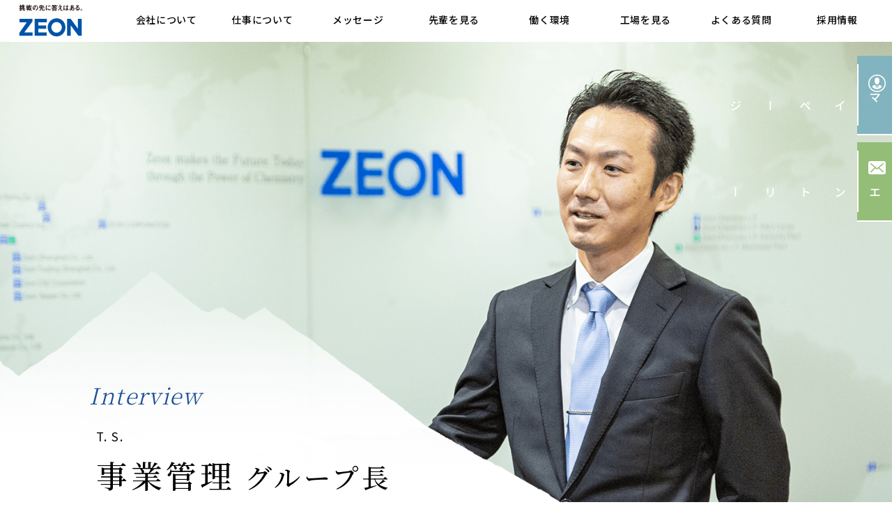

--- FILE ---
content_type: text/html
request_url: https://www.zeon.co.jp/recruit/newgrd/interview/interview05.html
body_size: 5778
content:
<!doctype html>
<html lang="en" class="no-js">
<head>
<meta charset="UTF-8">
<title>事業管理｜先輩を見る｜採用情報｜日本ゼオン株式会社</title>
<meta name="copyright" content="Copyright (C) ZEON CORPORATION. All Rights Reserved. " />
<meta name="keywords" content="日本ゼオン,東京都千代田区丸の内,合成ゴム,透明樹脂,半導体,電子材料,電池バインダー" />
<meta name="description" content="日本ゼオン株式会社の公式ウェブサイトです。日本ゼオンは、合成ゴムや高機能樹脂、電子材料など、あなたのすぐそばで暮らしを支える素材を生み出す化学メーカーです。" />
<meta name="viewport" content="width=device-width, initial-scale=1">
<meta http-equiv="X-UA-Compatible" content="IE=edge">
	
<link href="https://fonts.googleapis.com/css?family=Noto+Sans+JP:400,500,700&amp;subset=japanese" rel="stylesheet">
<link href="https://fonts.googleapis.com/css?family=Noto+Serif+JP:200,300,400,500&amp;subset=japanese" rel="stylesheet">
	
<link rel="stylesheet" href="../css/sanitize.css">
<link rel="stylesheet" href="../css/module.css">
<link rel="stylesheet" href="../css/style.css">
<link rel="stylesheet" href="../css/aos.css">
<link rel="stylesheet" href="../css/interview.css">
	
</head>
<body><!-- #BeginLibraryItem "/Library/newgrd-header.lbi" --><header>
	<div class="head">
		<div class="logo"><a href="../index.html"><img src="../img/common/logo.svg" alt="化学の力で未来を今日にする ZEON"></a></div>
	</div>
		<a class="navopen" href="#">
			<span class="icon"></span>
		</a>
		<div class="hentry">
			<ul><li class="btn_career"><a href="#"><img src="../img/common/ico_mypage.svg" alt="" class="ico"/> マイページ</a>
			<ul>
                <li><a href="https://job.axol.jp/hy/s/zeon_25/mypage/login" target="_blank">2025年採用</a></li>
                <li><a href="https://job.axol.jp/qd/s/zeon_26/mypage/login" target="_blank">2026年採用</a></li>
            </ul></li>
			<li class="btn_newgrd"><a href="#"><img src="../img/common/ico_entry.svg" alt="" class="ico"/> エントリー</a>
			<ul>
                <li><a href="https://job.axol.jp/hy/s/zeon_25/entry/agreement" target="_blank">2025年採用</a></li>
                <li><a href="https://job.axol.jp/qd/s/zeon_26/entry/agreement" target="_blank">2026年採用</a></li>
            </ul></li></ul></div>
	<nav><div class="navinner">
		<ul>
			<li><a href="#" class="expand">会社について</a>
				<ul class="megamenu">
			<li><a href="../company/index.html"><div class="NavPhoto"><img src="../img/common/com01.png"></div>日本ゼオンという会社</a></li>
				<li><a href="../company/technology.html"><div class="NavPhoto"><img src="../img/common/com02.png"></div>ゼオンが手がける製品・技術力</a></li>
				<li><a href="../company/world.html"><div class="NavPhoto"><img src="../img/common/com03.png"></div>世界で活躍するゼオン</a></li></ul></li>
				
			<li><a href="#" class="expand">仕事について</a>
				<ul class="megamenu">
				<li><a href="../works/index.html"><div class="NavPhoto"><img src="../img/common/works01.png"></div>ゼオンで働くこと</a></li>
				<li><a href="../works/chemical.html"><div class="NavPhoto"><img src="../img/common/works02.png"></div>研究開発の仕事</a></li>
				<li><a href="../works/electoric.html"><div class="NavPhoto"><img src="../img/common/works03.png"></div>生産技術の仕事</a></li>
				<li><a href="../works/general.html"><div class="NavPhoto"><img src="../img/common/works04.png"></div>事務系の仕事</a></li>
				<li><a href="../works/world.html"><div class="NavPhoto"><img src="../img/common/works05.png"></div>世界で働くということ</a></li>
				<li><a href="../works/pjstory01.html"><div class="NavPhoto"><img src="../img/common/story01.png"></div>プロジェクトストーリー01</a></li>
				<li><a href="../works/pjstory02.html"><div class="NavPhoto"><img src="../img/common/story02.png"></div>プロジェクトストーリー02</a></li></ul></li>
				
			<li><a href="#" class="expand">メッセージ</a>
				<ul class="megamenu">
				<li><a href="../message/index.html"><div class="NavPhoto"><img src="../img/common/mes01.png"></div>人事担当役員メッセージ</a></li>
				<li><a href="../message/leader.html"><div class="NavPhoto"><img src="../img/common/mes02.png"></div>人事統括部門長メッセージ</a></li>
				<li><a href="../message/jinji.html"><div class="NavPhoto"><img src="../img/common/mes03.png"></div>人事メッセージ</a></li></ul></li>
				
			<li><a href="#" class="expand">先輩を見る</a>
				<ul class="megamenu">
				<li><a href="index.html"><div class="NavPhoto"><img src="../img/common/int01.png"></div>経理</a></li>
				<li><a href="interview02.html"><div class="NavPhoto"><img src="../img/common/int02.png"></div>営業（エラストマー）</a></li>
				<li><a href="interview12.html"><div class="NavPhoto"><img src="../img/common/int12.png"></div>営業（エナジー材料）</a></li>
				<li><a href="interview13.html"><div class="NavPhoto"><img src="../img/common/int13.png"></div>営業（高機能樹脂）</a></li>
				<li><a href="interview14.html"><div class="NavPhoto"><img src="../img/common/int14.png"></div>営業（高機能部材）</a></li>
				<li><a href="interview03.html"><div class="NavPhoto"><img src="../img/common/int03.png"></div>原料調達</a></li>
				<li><a href="interview04.html"><div class="NavPhoto"><img src="../img/common/int04.png"></div>物流</a></li>
				<li><a href="interview05.html"><div class="NavPhoto"><img src="../img/common/int05.png"></div>事業管理</a></li>
				<li><a href="interview06.html"><div class="NavPhoto"><img src="../img/common/int06.png"></div>生産技術（化学系）</a></li>
				<li><a href="interview07.html"><div class="NavPhoto"><img src="../img/common/int07.png"></div>生産技術（機電系）</a></li>
				<li><a href="interview08.html"><div class="NavPhoto"><img src="../img/common/int08.png"></div>研究開発（計算科学/デジタル科学）</a></li>
				<li><a href="interview09.html"><div class="NavPhoto"><img src="../img/common/int09.png"></div>研究開発（化学系 基盤技術）</a></li>
				<li><a href="interview10.html"><div class="NavPhoto"><img src="../img/common/int10.png"></div>研究開発（化学系 エナジー材料）</a></li>
				<li><a href="interview11.html"><div class="NavPhoto"><img src="../img/common/int11.png"></div>研究開発（化学系 機能性材料）</a></li>
				<li><a href="zadankai.html"><div class="NavPhoto"><img src="../img/common/zadankai.png"></div>若手座談会</a></li>
<li><a href="discussion.html"><div class="NavPhoto"><img src="../img/common/discussion.png"></div>人事戦略ディスカッション</a></li></ul></li>
				
			<li><a href="#" class="expand">働く環境</a>
				<ul class="megamenu">
				<li><a href="../environment/z-square.html"><div class="NavPhoto"><img src="../img/common/z-square.png"></div>Z-SQUAREについて</a></li>
				<li><a href="../environment/rd.html"><div class="NavPhoto"><img src="../img/common/rd.png"></div>研究所について</a></li>
				<li><a href="../environment/index.html"><div class="NavPhoto"><img src="../img/common/envi.png"></div>教育・研修</a></li>
				<li><a href="../environment/welfare.html"><div class="NavPhoto"><img src="../img/common/welfare.png"></div>福利厚生</a></li></ul></li>
				
			<li><a href="../factory/index.html">工場を見る</a></li>
			<li><a href="../faq/index.html">よくある質問</a></li>
			<li><a href="#" class="expand">採用情報</a><ul class="megamenu">
				<li><a href="../recruitment/index.html"><div class="NavPhoto"><img src="../img/common/rec01.png"></div>募集要項</a></li></ul></li>
		</ul>
	</div></nav>
	</header><!-- #EndLibraryItem --><div class="interview-image">
	  <div class="Photo" data-aos="fade-in"><img src="../img/interview/interview5_main.png"></div>
		<div class="Txt" data-aos="fade-right">
			<div class="en">Interview</div>
			<p>T. S.</p>
			<h1>事業管理 <span class="tS">グループ長</span></h1>
			<p>2002年入社　文学部社会学科　卒</p>
		</div>
  	</div>
	<section>
		<div id="content">
			<div class="inner">
				<article>
				<h2 data-aos="fade-right">現在の仕事を詳しく教えてください。</h2>
					<div class="txtbox" data-aos="fade-up">
			<p>私は事業管理部門でマネージャーをしております。マネージャーの役割はチームの目標達成に向けてメンバー全員を導くことですが、事業管理部門の仕事は購買・生産計画・物流・利益管理など多岐にわたっており業務が細分化されているため、どうしても個々人がそれぞれのベクトルで仕事をしがちになります。如何にして個性の強いメンバーをまとめ上げて優秀なチームを作るか、日々奮闘しております。</p>
						</div>
				</article>
			</div>
			<div class="Photol" data-aos="fade-right"><img src="../img/interview/interview5_p01.png"></div>
			<div class="inner">
				<article>
				<h2 data-aos="fade-right">あなたが一番、“挑戦”した仕事を教えてください。</h2>
					<div class="txtbox" data-aos="fade-up">
			<p>以前、化成品事業部に所属していた際に、５年間アメリカに駐在して販売を担当したことがありましたが、それが最もチャレンジングな仕事だったと思います。アメリカの関連会社はゴムのビジネスがメインだったため、化成品の販売を担当するのは私一人だけでした。顧客対応も社内調整も全て私一人で行わねばならず、相手も全員アメリカ人ということもあり非常に苦労しました。半面、アメリカという大きな市場を一人で任せてもらい、自分の裁量でどんどんビジネスを拡大させていくのは痛快でとてもやりがいがありました。</p>
						</div>
				</article>		
				</div>
			<div class="inner">
				<article>
				<h2 data-aos="fade-right">仕事の中で、“つながり”を感じたエピソードは？</h2>
					<div class="txtbox" data-aos="fade-up">
			<p>アメリカにいたとき、様々な理由が重なり、私が取り扱う製品の供給が、お客様が必要とする数量に対して不足するというトラブルが発生しました。メーカーとして、「お客様が求めているのに、製品を売る事ができない」という状況は本来あってはならないことなのですが、どう頑張ってもそれ以上の確保ができず、お客様にどう説明しようかと、頭を抱えていました。そんなとき、その取引先の購買担当者の方が「トモが悪いわけじゃないんだから、気にするな。私がなんとかする。」と、社内での仕入れ量を調整してくださったのです。きっと、彼も社内で様々な部署に頭を下げて交渉してくれたんだと思います。顧客とサプライヤーという一方的な関係性だけではなく、事業のパートナーとして私を、ひいてはゼオンを見てくれた事が本当に嬉しく、胸が熱くなったのを覚えています。</p>
						</div>
				</article>		
				</div>
			<div class="interviewbox">
			<div class="inner" data-aos="fade-right">
				<article>
					<div class="Txtl">
				<h2>自分を“磨くため”にしていることは<br>ありますか？</h2>
			<p class="mt-space3p">海外での仕事をするにあたって、まずは現地がどのような習慣をもっているのか、歴史や経済状況、宗教や文化などをよく勉強していました。また、アメリカ駐在時代は、自らの語学学習のためにもネイティブな言葉に触れるため、毎週必ず地元の映画館で1～2本は映画を見るようにしていました。日常会話で使う英語は、映画でよく学んだのを覚えています。</p>
				<h2 class="mt-space8p">オフの過ごし方を教えてください。</h2>
			<p class="mt-space3p">休日は家族と過ごしており、特に子供の習い事に付き添うことが多いです。家族以外だと、アメリカ駐在中に始めたゴルフは今でも続けており、時間を見つけて練習場に行ったりコースを回ったりしています。</p>
						</div>
				</article>		
				</div>
			<div class="Photor"><div data-aos="fade-left"><img src="../img/interview/interview5_p02.png"></div></div>
				</div>
			<div class="message" data-aos="fade-up">
			<div class="inner">
				<article>
				<h2>後輩になる学生へのメッセージと<br>
就職活動のアドバイスをお願いします。</h2>
			<p>昨今は日本でも転職が一般的になってきており、大学卒業後に入った会社で一生働くというわけではありません。現時点での業績や知名度などにはあまりこだわらず、自分のキャリアのために成長できる会社かどうかを基準に活動すると良いと思います。</p>
				</article>		
				</div>
				</div>
			
			<div class="pagelink" data-aos="fade-up">
			<div class="inner">
				<article>
					<ul>
						<li class="prev"><a href="interview04.html"><p>← 物流</p><div class="photo"><img src="../img/interview/interview4_btn.png"></div></a></li>
								<li class="next"><a href="interview06.html"><div class="photo"><img src="../img/interview/interview6_btn.png"></div><p>生産技術 →<span class="tS">（化学系）</span></p></a></li>
					</ul>
				</article>
			</div>
				</div>
		</div>
	</section>
	<!-- page top -->
  	<div class="pagetop"><a href="#wrapper"><img src="../img/common/pagetop.svg" width="56" height="90" alt="pagetop"/></a></div>
	<!-- footer -->
  	<footer>
		<div class="footer-inner">
			<div class="footer-logo">
			  	<h1><img src="../img/common/logo.svg" alt="化学の力で未来を今日にする ZEON"/></h1>
				<div class="combtn"><a href="http://www.zeon.co.jp/" target="_blank">企業サイトへ →</a></div>
				<div class="recbtn"><a href="https://job.axol.jp/hy/s/zeon_25/mypage/login" target="_blank">マイページへ →</a></div>
				<div class="contactbtn"><a href="https://reg34.smp.ne.jp/regist/is?SMPFORM=ohki-lerjke-0c5b54a94bf6d77670a8388b09035345&?inquiry=recruit" target="_blank">お問い合わせ →</a></div>
				<div class="specialbtn"><a href="http://www.zeon.co.jp/cm/" target="_blank">CM特設ページ →</a></div>
			</div>
			<div class="footer-menu">
				<div class="fnav">
				<ul>
			<li>■会社について<ul>
				<li><a href="../company/index.html">日本ゼオンという会社</a></li>
				<li><a href="../company/technology.html">ゼオンが手がける製品・技術力</a></li>
				<li><a href="../company/world.html">世界で活躍するゼオン</a></li></ul></li>
			<li>■仕事について<ul>
				<li><a href="../works/index.html">ゼオンで働くこと</a></li>
				<li><a href="../works/chemical.html">研究開発の仕事</a></li>
				<li><a href="../works/electoric.html">生産技術の仕事</a></li>
				<li><a href="../works/general.html">事務系の仕事</a></li>
				<li><a href="../works/world.html">世界で働くということ</a></li>
				<li><a href="../works/pjstory01.html">プロジェクトストーリー01</a></li>
				<li><a href="../works/pjstory02.html">プロジェクトストーリー02</a></li></ul></li>
					</ul>
					<ul>
			<li>■メッセージ<ul>
				<li><a href="../message/index.html">人事担当役員メッセージ</a></li>
				<li><a href="../message/leader.html">人事統括部門長メッセージ</a></li>
				<li><a href="../message/jinji.html">人事メッセージ</a></li></ul></li>
			<li>■先輩を見る<ul>
				<li><a href="index.html">経理</a></li>
				<li><a href="interview02.html">営業（エラストマー）</a></li>
				<li><a href="interview12.html">営業（エナジー材料）</a></li>
				<li><a href="interview13.html">営業（高機能樹脂）</a></li>
				<li><a href="interview14.html">営業（高機能部材）</a></li>
				<li><a href="interview03.html">原料調達</a></li>
				<li><a href="interview04.html">物流</a></li>
				<li><a href="interview05.html">事業管理</a></li>
				<li><a href="interview06.html">生産技術（化学系）</a></li>
				<li><a href="interview07.html">生産技術（機電系）</a></li>
				<li><a href="interview08.html">研究開発（計算科学/デジタル科学）</a></li>
				<li><a href="interview09.html">研究開発（化学系 基盤技術）</a></li>
				<li><a href="interview10.html">研究開発（化学系 エナジー材料）</a></li>
				<li><a href="interview11.html">研究開発（化学系 機能性材料）</a></li>
				<li><a href="zadankai.html">若手座談会</a></li>
<li><a href="../interview/discussion.html">人事戦略ディスカッション</a></li></ul></li>
						</ul>
						<ul>
			<li>■働く環境<ul>
				<li><a href="../environment/z-square.html">Z-SQUAREについて</a></li>
				<li><a href="../environment/rd.html">研究所について</a></li>
				<li><a href="../environment/index.html">教育・研修</a></li>
				<li><a href="../environment/welfare.html">福利厚生</a></li></ul></li>
					<li>■工場を見る<ul><li><a href="../factory/index.html">工場を見る</a></li></ul></li>
					<li>■よくある質問<ul><li><a href="../faq/index.html">よくある質問</a></li></ul></li>
			<li>■採用情報<ul>
				<li><a href="../recruitment/index.html">募集要項</a></li></ul></li>
				</ul>
					</div>
			</div>
		</div>
  		</footer>
		<div class="footer-add">
			<div class="footer-inner">
			<div class="flink"><a href="http://www.zeon.co.jp/privacypolicy/privacy.html" target="_blank">プライバシーポリシー</a>　<a href="http://www.zeon.co.jp/koukaijouhou/index.html" target="_blank">サイトのご利用に当たって</a></div>
			<div class="copyright">
				&copy;ZEON CORPORATION All Rights Reserved.
			</div>
				</div>
	  	</div>
<script src="../js/jquery-2.1.1.js"></script>
<script type="text/javascript" src="../js/jquery.inview.js"></script>
<script src="../js/top.js"></script>
	
<script src="../js/aos.js"></script>
<script>
	
AOS.init({
	startEvent: 'load',
	easing: 'ease',
	duration: 1000,
	once: true,
	disable: 'mobile'
});
</script>
</body>
</html>

--- FILE ---
content_type: text/css
request_url: https://www.zeon.co.jp/recruit/newgrd/css/module.css
body_size: 4728
content:
@charset "UTF-8";

/* CSS Document */

/* -------------------------------- 

Primary style

-------------------------------- */
*, *:after, *:before {
  -webkit-box-sizing: border-box;
  -moz-box-sizing: border-box;
  box-sizing: border-box;
}

@-ms-viewport {
	width: auto!important;
	initial-scale: 1;
}


body.overflow-hidden {
  overflow: hidden;
}

a {
  color: white;
  text-decoration: none;
}

/* -------------------------------- 

Main components 

-------------------------------- */
html{
	overflow: hidden;
}

html, body {
  height: 100%;
}

header {
/*  display: flex;
  align-items: center;*/
  position: fixed;
  width: 100%;
  background: transparent;
  z-index: 10;
  transition:  0.2s;
	background: #fff;
	height: 60px;
	top: 0;
	left: 0;
}
.head .logo{
	position: absolute;
	top:5px ;
	left: 20px;
	width: 105px;
	z-index: 5;
}
.head .logo img{
	width: 100%;
	height: auto;
}
@media (max-width: 767px) {
.head .logo {
    width: 100px;
	top:5px ;
	left: 15px;
  }
}
@media (max-width: 480px) {
.head .logo {
    width: 100px;
	top:5px ;
	left: 5px;
  }
}

/*==================================================

container
=================================================*/

html {
	background: #ffffff;
}
body {
    position: relative;
    left: 0;
}
section{
	position: relative;
}

img {
width:100%;
max-width: 100%;
height: auto;
}

.tC{
	text-align: center;
}
.tS{
	font-size: 86%;
}
.mwh{
	max-width: 460px;
	margin: 0 auto;
}
.mw6{
	max-width: 600px;
	margin: 0 auto;
}
.selector {
  font-feature-settings: "palt";
}
#wrapper {
	width: 100%;
	height: auto;
	position: relative;
	overflow: hidden;
	margin: 0 auto;
}


/*==================================================

header
=================================================*/

/* -------------------------------- 

Main components 

-------------------------------- */
html, body {
  height: 100%;
}

@media (min-width: 961px) {
.headcontent{
	margin: auto;
	background: #fff;
	z-index: 100;
	transition: .5s;
}	
.headcontent.clone-nav {
  position: fixed;
  top: 0;
	left: 0;
	right: 0;
  z-index: 2;
  width: 100%;
  transition: .3s;
  transform: translateY(-100%);
}
.headcontent.is-fixed { 
	transform: translateY(0);
}
nav{
	font-weight: 500;
	font-size: 1.4rem;
	letter-spacing: 0.05em;
	margin: 10px auto 10px;
	z-index: 100;
	position: relative;
	margin: 10px 10px 10px 170px;
}
nav > .navinner > ul{
	display: flex;
	justify-content: center;
    height: 2rem;
}
nav > .navinner > ul > li{
	width: 12.5%;
	text-align: center;
	position: relative;
	padding: 0;
}
	
nav > .navinner > ul > li > a{
	text-decoration: none;
	color: #000;
	
} 	

nav ul li ul{
	width: 100%;
	/*max-width: 1280px;*/
	position: fixed;
	visibility: hidden;
	opacity: 0;
	transition: .5s;
	left: 0%;
	right: 0%;
	text-align: center;
	margin: auto;
	background: #f0f1f9;
	background: rgba(0,0,0,0.8);
    background: rgba(33, 36, 46, 0.8);
	padding: 0;
	z-index: 15;
}
/* サブメニュー表示設定 */

nav li:hover ul {
  	visibility: visible;
	top: 60px;
	
	opacity: 1;
}
nav li ul li a {
	visibility: hidden;
	opacity: 0;
	transition: .5s;
}
nav li:hover ul li a {
	visibility: visible;
	opacity: 1;
}

/* サブメニュー詳細設定 */

nav > ul > li > ul li {
	width: 100%;
	position: relative;
}
nav > .navinner > ul > li > ul > li > a {
	width: 100%;
	display: block;
	font-size: 1.4rem;
	line-height: 180%;
	color: #222;
	text-align: center;
	text-decoration: none;
	background-size: auto;
	padding: 5px 10px;
	vertical-align: middle;
	color: #fff;
	text-decoration: none;
}
nav > .navinner > ul > li > ul > li > a:hover {
	opacity: 0.7;
}

	nav ul li .back{
		display: none;
	}	

	nav ul li ul li:last-child{
		display: none;
	}	




	.megamenu{
		margin: 0 auto;
		text-align: center;
		padding: 20px 0;
		display: flex;
		justify-content: center;
		align-items: flex-start;
		flex-wrap: wrap;
	}
	.megamenu li{
		width: 20%;
		max-width: 280px;
	}
	
	.NavPhoto{
		width: 100%;
		padding: 10px 10px;
		text-align: center;
	}

}



@media (max-width: 960px) {

nav{
	display: none;
}



/** メニュー開閉ボタン */
    .navopen {
        position: fixed;
        top: 0; right: 0;
        display: flex;
        flex-wrap: wrap;
        align-items: center;
        justify-content: center;
        width: 60px;
        height: 60px;
        margin: auto;
        background: rgba(28,78,149,0.8);
		background: #5a75b2;
        transition: background-color 0.2s;
        z-index: 100;
    }
    .navopen:hover {
        background: rgba(28,78,149,0.6);
    }
    .navopen .icon {
        display: block;
        position: relative;
        width: 30%;
        height: 2px;
        border-radius: 2px;
        background: white;
    }
    .navopen .icon::before,
    .navopen .icon::after {
        content: "";
        display: block;
        position: absolute;
        width: 100%;
        height: 2px;
        border-radius: 2px;
        background: white;
        transition: top 0.2s, transform 0.2s;
    }
    .navopen .icon::before { top: -6px; }
    .navopen .icon::after { top: 6px; }

    .navopen.active .icon { height: 0; }
    .navopen.active .icon::before { top: 0; transform: rotate(45deg); }
    .navopen.active .icon::after { top: 0; transform: rotate(-45deg); }

	
	.NavPhoto{
		display: none;
	}
	
/** ナビ */
    nav {
        display: block;
        width: 350px;
        position: fixed;
        top: 60px;
        right: 0;
        bottom: 0;
        perspective: 1000px;
        opacity: 0;
        transition: opacity 0.3s;
        z-index: 1000;
        pointer-events: none;
    }
    nav.active {
        opacity: 1;
        pointer-events: all;
    }
    nav .navinner {
        width: 100%;
        height: 100%;
        padding: 30px 60px;
        color: white;
        background: rgba(0,0,0,0.8);

    background: rgba(33, 36, 46, 0.8);
        font-size: 16px;
        font-weight: 300;
        transform: rotateY(90deg);
        transform-origin: right center;
        transition: transform 0.3s;
    }
    nav.active .navinner {
        transform: none;
    }
    nav li ul {
        display: none;
    }
    nav li a {
        display: block;
        position: relative;
        padding: 15px 15px;
        line-height: 1.7;
		color: #fff;
		text-decoration: none;
    }
    nav li a:hover {
		color: #7aa8ea;
    }
    nav li a:not(.expand)::before {
        content: "";
        display: block;
        position: absolute;
        top: 1px; left: 1px; bottom: 0;
        width: 5px;
        height: 5px;
        margin: auto;
        border-top: 1px solid white;
        border-right: 1px solid white;
        transform: rotate(45deg);
    }
    nav li a.expand::before {
        content: "";
        display: block;
        position: absolute;
        top: 1px; left: 0; bottom: 0;
        width: 9px;
        height: 1px;
        margin: auto;
        background: white;
    }
    nav li a.expand::after {
        content: "";
        display: block;
        position: absolute;
        top: 1px; left: 4px; bottom: 0;
        width: 1px;
        height: 9px;
        margin: auto;
        background: white;
    }
    nav li a.expand + ul {
        display: block;
        position: absolute;
        top: 0; right: 350px; bottom: 0;
        padding: 20px 10px 20px 30px;
        width: 350px;
        background: rgba(0,0,0,0.7);
    background: rgba(33, 36, 46, 0.7);
        transform: rotateY(90deg);
        transform-origin: right center;
        transition: all 0.3s;
        opacity: 0;
        visibility: hidden;
    }
    nav li a.expand.active + ul {
        opacity: 1;
        transform: none;
        visibility: visible;
        overflow: auto;
    }
    nav li a.expand + ul li {
        opacity: 0;
        transform: translateX(-30px);
        transition: all 0.2s 0.2s;
    }
    nav li a.expand.active + ul > * {
        opacity: 1;
        transform: none;
    }


}
@media (max-width: 767px) {
	      .navopen {
            width: 50px;
            height: 50px;
        }
        nav {
            width: calc(100% - 10px);
        top: 50px;
        }
        nav .navinner {
            padding: 10px;
        }
        nav li a.expand + ul {
            left: 35px;
            width: calc(100% - 35px);
            background: rgba(33, 33, 33, 0.95);
            z-index: 150;
        }
		
	
	}


@media print, screen and (min-width:1px) and (max-width: 960px) {

	.sp-only {
		display: block;
	}
	.pc-only {
		display: none;
	}
	
}
@media only screen and (min-width:1px) and (max-width: 768px) {
	

	/*==================================================
	
	footer
	=================================================*/


footer .footerIn .fnav {
  width: 50%;
	margin: 0 auto;
  padding: 0;
  text-align: left;
}

	.copy{
		padding-bottom: 70px;
	}
	
.pagetop {
	width: 53px;
	height: 53px;
	right: 0px;
	bottom:71px;
	position: fixed;
	z-index: 11;
	background: rgba(0,0,0,0.5);
}
.pagetop img{
	width: 80%;
	margin: 10%;
}
}

@media print{
	header,.navopen{
		position: absolute;
	}
}


@media (min-width: 961px) {	
.hentry{
	position: fixed;
	top: 80px;
	width: 200px;
  transform: rotate(0) ;
  left: calc(100% - 50px);
		}
	
.hentry > ul > li.btn_career:hover  {
  transform: translateX(-150px);
}	
.hentry > ul > li.btn_newgrd:hover  {
  transform: translateX(-150px);
}

.hentry > ul > li > a{
	display: inline-block;
	color: #fff;
	font-weight: 500;
	text-decoration: none;
      -ms-writing-mode: tb-rl;
      writing-mode: vertical-rl;
      text-orientation: upright;
	width: 50px;
	line-height: 50px;
	padding: 50px 0 20px;
	position: relative;
}
.hentry > ul > li > a > .ico{
	width: 25px;
	position: absolute;
	top: 15px ;
	left: 14px
}
.hentry > ul > li.btn_career{
	margin-right:1px;
  transition: transform 0.3s ease 0s;
  transform: translateX(0px);
	background: #82b4bf;
	display: flex;
	align-items: center;
	margin-bottom: 10px;
	border-bottom:2px solid #fff;
}
	
.hentry > ul > li.btn_newgrd{
	margin-right:1px;
  transition: transform 0.3s ease 0s;
  transform: translateX(0px);
	background: #94bd77;
	display: flex;
	align-items: center;
	margin-bottom: 10px;
	border-bottom:2px solid #fff;
}
	
.hentry > ul > li.btn_career > a{
	display: block;
	background: #82b4bf;
	font-size: 1.7rem;
	border-left:2px solid #fff;
	/*border-top:1px solid #fff;*/
	width: 50px;
	display: block;
}
.hentry > ul > li.btn_newgrd > a{
	display: block;
	background: #94bd77;
	font-size: 1.7rem;
	border-left:2px solid #fff;
	/*border-top:1px solid #fff;*/
	width: 50px;
	display: block;
}
	
.hentry > ul > li.btn_career:hover > a {
	background: #82b4bf;
}
.hentry > ul > li.btn_newgrd:hover > a {
	background: #94bd77;
}
	
	
	.hentry > ul > li > ul {
		width: 150px;
	}
	.hentry > ul > li > ul > li > a{
		background: #fff;
		font-size: 1.5rem;
		margin: 10px;
		padding: 2px 5px;
		text-decoration: none;
		text-align: center;
		border-radius: 5px;
		display: block;
		color: #333;
	}
}

@media (max-width: 960px) {	
		
.hentry{
	position: fixed;
	right: 60px;
	top: 0;
}
.hentry ul{
	display: flex;
	justify-content: center;
	align-items: center;
	align-items: flex-start;
	flex-wrap: wrap;
}
	.hentry > ul > li{
		width: 155px;
	}
.hentry > ul > li > a{
	display: inline-block;
	color: #fff;
	font-weight: 500;
	font-size: 1.6rem;
	padding: 5px 20px;
	line-height: 50px;
	text-decoration: none;
}
.hentry ul li a .ico{
	width: 20px;
	margin-right: 10px;
}
.hentry > ul > li.btn_career,
.hentry > ul > li.btn_newgrd{
	margin-right:1px;
}
.hentry > ul > li.btn_career{
	background: #82b4bf;
	}
	.hentry > ul > li.btn_newgrd{
	background: #94bd77;
	}
.hentry > ul > li.btn_career > a{
	display: inline-block;
	display: flex;
	justify-content: center;
	align-items: center;
	background: #82b4bf;
}
.hentry > ul > li.btn_newgrd > a{
	display: inline-block;
	display: flex;
	justify-content: center;
	align-items: center;
	background: #94bd77;
}
	
.hentry > ul > li.btn_career > ul > li,
.hentry > ul > li.btn_newgrd > ul > li{
	width: 100%;
	display: none;
	padding: 0 10px 5px;
}
.hentry ul li.btn_career ul li a,
.hentry ul li.btn_newgrd ul li a{
	font-size: 1.4rem;
	text-decoration: none;
	color: #333;
	padding: 2px 10px;
	background: #fff;
	border-radius: 5px;
	margin: 5px auto;
	text-align: center;
	display:inline-block;
}
	
.hentry ul li.btn_career:hover ul li,
.hentry ul li.btn_newgrd:hover ul li{
	width: 100%;
	display: block;
	text-align: center;
}
.fentry{
	display: none;
}
}
@media (max-width:768px) {	
	
.hentry{
	position: fixed;
	right: 50px;
	top: 0;
}
.hentry > ul > li > a{
	display: inline-block;
	color: #fff;
	font-weight: 500;
	font-size: 1.4rem;
	padding: 10px 10px;
	line-height: 30px;
	text-decoration: none;
}
	
.hentry ul li.btn_career ul li a,
.hentry ul li.btn_newgrd ul li a{
	font-size: 1.3rem;
	margin: 5px auto;
}	
.hentry ul li a .ico{
	width: 18px;
	margin-right: 8px;
}
	.hentry > ul > li{
		width: 140px;
	}
    }

@media (max-width: 480px) {

	.hentry > ul > li{
		width: 105px;
	}
.hentry > ul > li > a{
	font-size: 1.3rem;
	padding: 10px 0;
}
.hentry > ul > li.btn_career > ul > li,
.hentry > ul > li.btn_newgrd > ul > li{
	font-size: 1.3rem;
	padding: 0 5px 5px;
}
.hentry ul li.btn_career ul li a,
.hentry ul li.btn_newgrd ul li a{
	font-size: 1.2rem;
}	
.hentry ul li a .ico{
	width: 15px;
	margin-right: 5px;
}
}




/*FOOTER*/

footer{
  background: -moz-linear-gradient(top, #546276, #313132);
  background: -webkit-linear-gradient(top, #546276, #313132);
  background: linear-gradient(to bottom, #546276, #313132);
	background: #f4f7fa;
	background: url("../img/common/footer_back.png") center center no-repeat;
	background-size: cover;
	border-top:1px solid #dfdfdf;
/*	background: #fff;
	border-top:3px solid #2b4e8f;*/
}

.footer-inner{
	max-width: 1080px;
	padding: 50px 20px;
	margin: 0 auto;
	display: flex;
	justify-content: center;
	align-items: flex-start;
	flex-wrap: wrap;
	font-size: 1.5rem;
	line-height: 1.8em;
}
.footer-inner .footer-logo{
	width: 20%;
	padding: 0 20px;
}
.footer-inner .footer-logo h1{
	margin-bottom: 20px;
}
.footer-inner .footer-logo .combtn,
.footer-inner .footer-logo .recbtn,
.footer-inner .footer-logo .contactbtn{
	margin: 10px auto;
	font-size: 1.5rem;
	line-height: 1.8rem;
}
.footer-inner .footer-logo .specialbtn{
	margin: 10px auto;
	font-size: 1.5rem;
	line-height: 1.8rem;
}
.footer-inner .footer-logo .combtn a{
	display: block;
	text-align: center;
	padding: 10px;
	background: #5376b7;
	border-radius: 5px;
	color: #fff;
	text-decoration: none;
}
.footer-inner .footer-logo .recbtn a{
	display: block;
	text-align: center;
	padding: 10px;
	background: #8cb3bd;
	border-radius: 5px;
	color: #fff;
	text-decoration: none;
}
.footer-inner .footer-logo .contactbtn a{
	display: block;
	text-align: center;
	padding: 10px;
	background: #e9b59a;
	border-radius: 5px;
	color: #fff;
	text-decoration: none;
}
.footer-inner .footer-logo .specialbtn a{
	display: block;
	text-align: center;
	padding: 10px;
	background: #9cbc7e;
	border-radius: 5px;
	color: #fff;
	text-decoration: none;
}

.footer-inner .footer-menu{
	width: 80%;
	padding: 0 30px;
}
.footer-inner .footer-menu .fnav{
	display: flex;
	justify-content:space-around;
	align-items: flex-start;
	flex-wrap: wrap;
}
.footer-inner .footer-menu .fnav ul{
	/*width: 33.3333%;*/
	padding: 0 10px;
	color: #fff;
	color: #2b4e8f;font-weight: bold;
}
.footer-inner .footer-menu .fnav ul ul{
	width: 100%;
	padding: 10px 5px 20px;
	font-size: 1.4rem;
}
.footer-inner .footer-menu .fnav ul ul li a{
	text-decoration: none;
	color: #333;
	font-weight: normal;
}

.footer-add{
	background: #1c4e95;
}
.footer-add .footer-inner {
	background: #1c4e95;
	justify-content: space-between;
	padding: 10px 20px;
}

.footer-add .footer-inner .flink,
.footer-add .footer-inner .copyright{
	font-size: 1.4rem;
	color: #fff;
}
.footer-add .footer-inner .flink a{
	color: #fff;
	text-decoration: none;
}



@media screen and (max-width: 960px) {

.footer-inner{
	padding: 40px 20px;
	font-size: 1.5rem;
	line-height: 1.8em;
}
.footer-inner .footer-logo{
	width: 25%;
	padding: 0 10px;
	max-width: 200px;
}
	
.footer-inner .footer-logo .combtn,
.footer-inner .footer-logo .recbtn,
.footer-inner .footer-logo .contactbtn,
.footer-inner .footer-logo .specialbtn{
	font-size: 1.5rem;
	max-width: 220px;
}

.footer-inner .footer-menu{
	width: 75%;
	padding: 0 20px;
}
.footer-inner .footer-menu .fnav{
	display: flex;
	justify-content:flex-start;
	align-items: flex-start;
	flex-wrap: wrap;
}
.footer-inner .footer-menu .fnav ul{
	width: 100%;
	/*display: flex;
	flex-wrap: wrap;
	justify-content: flex-start;*/
	padding: 0 10px;
	color: #2b4e8f;
}
.footer-inner .footer-menu .fnav ul li{
	width: 100%;
	}
.footer-inner .footer-menu .fnav ul ul{
	width: 100%;
	padding: 10px 0px 20px 10px;
	font-size: 1.3rem;
	display: flex;
	flex-wrap: wrap;
	justify-content: flex-start;
}
.footer-inner .footer-menu .fnav ul ul li{
	width: 50%;
	}
.footer-inner .footer-menu .fnav ul ul li a{
	color: #333;
}

.footer-add{
	background: #1c4e95;
}
.footer-add .footer-inner {
	background: #1c4e95;
	justify-content: space-between;
	padding: 10px 20px;
}

.footer-add .footer-inner .flink,
.footer-add .footer-inner .copyright{
	font-size: 1.4rem;
	color: #fff;
}
.footer-add .footer-inner .flink a{
	color: #fff;
}
}



@media screen and (max-width: 768px) {
	
.footer-inner .footer-logo{
	width: 100%;
	padding: 0 10px 30px;
}
	
.footer-inner .footer-menu{
	width: 100%;
	padding: 0 ;
}
.footer-inner .footer-logo .combtn,
.footer-inner .footer-logo .recbtn,
.footer-inner .footer-logo .contactbtn,
.footer-inner .footer-logo .specialbtn{
	font-size: 1.4rem;
}
.footer-add .footer-inner .flink,
.footer-add .footer-inner .copyright{
	font-size: 1.3rem;
	color: #fff;
	width: 100%;
		text-align: center;
	margin: auto auto 10px;
	}
	.footer-add .footer-inner .copyright{
		text-align: center;
	}
	
}


@media screen and (max-width: 530px) {
	
.footer-inner .footer-menu .fnav ul ul{
	padding: 10px 0px 10px 5px;
	font-size: 1.2rem;
	letter-spacing: 0;
}
}
@media screen and (max-width: 480px) {
	
.footer-inner .footer-logo{
	width: 100%;
	padding: 0 10px;
}
.footer-inner .footer-menu .fnav ul{
	display: none;
}
	
	
	
}

--- FILE ---
content_type: text/css
request_url: https://www.zeon.co.jp/recruit/newgrd/css/style.css
body_size: 4139
content:
@charset "UTF-8";

/* CSS Document */

html {
	font-size: 62.5%;
	-ms-overflow-style: auto;
	overflow: hidden;
}
body {
	font-family: 'Noto Sans JP', sans-serif;
	font-size: 17px;
	font-size: 1.7rem;
	line-height: 220%;
	letter-spacing: 0.05em;
	margin: 0px;
	padding: 0px;
	color: #000000;
	font-weight: 400;
}

@-ms-viewport {
	width: auto!important;
	initial-scale: 1;
}

#rd{
	margin-top: -70px;
	padding-top: 70px;
}

/*==================================================

title
==================================================*/

h1 {
	font-size: 3.3rem;
	font-weight: 500;
	letter-spacing: 0.1em;
	line-height: 180%;
}
h2 {
	font-size: 2.8rem;
	font-weight: 500;
	letter-spacing: 0.1em;
	line-height: 180%;
}
h3 {
	font-size: 2.7rem;
	font-weight: 500;
	line-height: 180%;
}
h4 {
	font-size: 2.2rem;
	font-weight: 500;
	line-height: 180%;
	letter-spacing: 0.05em;
}
h5,h6 {
	font-size: 1.8rem;
	line-height: 180%;
	font-weight: 500;
}

p{
	letter-spacing: 0.1em;
	line-height: 2.5em;
	padding: 0 10px;
}
p.tC{
	text-align: center;
}
.min{
    font-family: 'Noto Serif JP', serif;
}

h1,h2,h3,h4,h5,h6 {
	-moz-font-feature-settings: "palt";
	-webkit-font-feature-settings: "palt";
	font-feature-settings: "palt";
}

p {
	-moz-font-feature-settings: "palt";
	-webkit-font-feature-settings: "palt";
	font-feature-settings: "palt";
	text-align: justify;
	text-justify: inter-ideograph;
	overflow-wrap: break-word;
}

input[type="submit"],
input[type="reset"] {
-webkit-appearance: none;
border-radius: 0;
}

/* micro cf */

.clearfix:after {
    content:" ";
    display:block;
    clear:both;
}

.sp-only{
	display: none;
}
/*==================================================

link img
==================================================*/

a {
	color: #1c4e95;
	text-decoration: underline;
	
	/* animation */
	
	-webkit-transition: all 0.3s;
	transition: all 0.3s;
}

@media print, screen and (min-width: 960px) {
a:hover {
	opacity: 0.7;
	text-decoration: none;
}
}
img {
	border: 0;
	vertical-align: top;
	font-size: 0;
	line-height: 0; 
	-ms-interpolation-mode: bicubic;
}
/*==================================================

table
==================================================*/


table{
	width: 96%;
	margin: 0 auto;
}

table th,
table td{
	padding: 15px 20px;
	vertical-align: top;
	border-bottom:1px solid #888888;
	text-align: left;
}
table th{
	white-space: nowrap;
	font-weight: normal;
	letter-spacing: 0.1em;
	text-align: left;
	width: 20%;
}

/*==================================================

margin
==================================================*/

.mt-space0 {margin-top: 0!important;}
.mt-space3p {margin-top: 3%!important;}
.mt-space5p {margin-top: 5%!important;}
.mt-space8p {margin-top: 8%!important;}

.mb-space0 {margin-bottom: 0!important;}
.mb-space3p {margin-bottom: 3%!important;}
.mb-space5p {margin-bottom: 5%!important;}
.mb-space8p {margin-bottom: 8%!important;}
.pb-space8p {padding-bottom: 8%!important;}

/*==================================================

list
==================================================*/

ol,ul {
  list-style:none;
  margin: 0;
  padding: 0;
}

hr {
	background-color: #FFF;
	border-top: 2px dotted #ededed;
	margin: 10px 0 20px;
}

.Flexbox{
	display:-ms-flexbox;/*--- IE10 ---*/
	display:-webkit-flex;
	display:flex;
	-ms-flex-wrap:wrap;/*--- IE10 ---*/
	-webkit-flex-wrap:wrap;
	flex-wrap:wrap;
}

.Flexboxcenter{
	display:-ms-flexbox;/*--- IE10 ---*/
	display:-webkit-flex;
	display:flex;
	-ms-flex-pack:center;/*--- IE10 ---*/
	-webkit-justify-content:center;
	justify-content:center;
	-ms-flex-align:center;/*--- IE10 ---*/
	-webkit-align-items:center;
	align-items: center;
	-ms-flex-wrap:wrap;/*--- IE10 ---*/
	-webkit-flex-wrap:wrap;
	flex-wrap:wrap;
}
.tL{
	font-size: 120%;
}

.tS{
	font-size: 85%;
}
.tSS{
	font-size: 70%;
}
.tR{
	text-align: right;
}

@media print , screen and (max-width: 960px) {

body {
	font-size: 15px;
	font-size: 1.5rem;
}	
h1 {
		font-size: 2.5rem;
	}
h2 {
	font-size: 2.2rem;
}
	h3 {
		font-size: 2.0rem;
	}
	h4 {
		font-size: 1.8rem;
	}
	h5,h6 {
		font-size: 1.7rem;
	}
}
@media print , screen and (max-width: 768px) {
	

h2 {
	font-size: 2.0rem;
	letter-spacing: 0.05em;
}
	h3 {
		font-size: 1.8rem;
	}
	h4 {
		font-size: 1.6rem;
	}
	h5,h6 {
		font-size: 1.6rem;
	}
	
	
p{
	letter-spacing: 0.1em;
	line-height: 2.0em;
	padding: 0 10px;
}
.tSS{
	font-size: 60%;
}
	/*==================================================
	
	table
	==================================================*/
	
table{
	width: 96%;
	margin: 20px auto 30px;
}
table.resp th,
table.resp td{
	width: 100%;
	display: block;
	padding: 8px 10px;
	text-align: left;
	line-height: 1.8em;
	font-size: 1.4rem;
}
table th{
	border-right:none;
/*	background: #1976b9;
	color: #fff;*/
	background: #f3f3f3;
	color: #255edd;
}
	
table.data-style th,
table.data-sstyle th{
	border-right:none;
	color: #174f9e;
	text-align: left;
	font-weight: 500;
	border-bottom: 1px solid #dfdfdf;
}

table.data-sstyle th{
	width: 100%
}
table.data-tstyle .midashi{
	display: none;
}
	
}

.sp-img{
	display: none;
}
.pc-img{
	display: block;
}
.brsp{display: none;}
.brpc{display: block;}

@media print , screen and (max-width: 768px) {
.brpc{display: none;}
}

@media print , screen and (max-width: 480px) {
body {
	font-size: 14px;
	font-size: 1.4rem;
		line-height: 1.8em;
}
.pc-img{
	display: none;
}
.sp-img{
	display: block;
}
.sp-only{
	display: block;
}
.brsp{display: block;}
	
.brpc{display: none;}
	p,li{
		font-size: 1.4rem;
		line-height: 1.8em;
	}
	dt,dd{
		font-size: 1.4rem;
		line-height: 1.8em;
	}
	h1 {
		font-size: 2.0rem;
	}
	h2 {
		font-size: 1.8rem;
	}
	h3 {
		font-size: 1.6rem;
	}
	h4,h5,h6 {
		font-size: 1.5rem;
	}
	
}

section{
	overflow:hidden;
}


/** トップページ */

#main {
	width: 100%;
	z-index: 1;
	position: relative;
	overflow: hidden;
	margin: 60px auto 0;
}

#main .main_back{
	display: block;
	margin: 0 !important;
	padding: 0 !important;
	
	
}
#main .main_p01{
	position: absolute;
	width: 60%;
	right: 0;
	top: 0;
}
#main .main_p01{
	position: absolute;
	width: 53%;
	right: 0;
	top: 0;
	z-index: 4;
	margin: 0;
	padding: 0;
	line-height: 0;
}
#main .main_p02{
	position: absolute;
	width: 53%;
	left: 0;
	top: 0;
	z-index: 3;
	margin: 0;
	padding: 0;
	line-height: 0;
}
#main .main_p03{
	position: absolute;
	width: 53%;
	right: 0;
	bottom: 0;
	z-index: 2;
	margin: 0;
	padding: 0;
	line-height: 0;
}
#main .main_p04{
	position: absolute;
	width: 53%;
	bottom: 0;
	left: 0;
	z-index: 1;
	margin: 0;
	padding: 0;
	line-height: 0;
}
#main .main_cover{
	position: absolute;
	width: 100%;
	left: 0;
	right: 0;
	top: 0;
	bottom: 0;
	z-index: 5;
	mix-blend-mode: multiply;
	display: none;
}
#main .main_catch{
	position: absolute;
	left: 0;
	right: 0;
	top: 50%;    transform: translateY(-50%);
    -webkit-transform: translateY(-50%);
    -ms-transform: translateY(-50%);
	width: 18%;
	margin: auto;
	text-align: center;
	z-index: 10;
}

#main .main_back img,
#main .main_p01 img,
#main .main_p02 img,
#main .main_p03 img,
#main .main_p04 img,
#main .main_cover img,
#main .main_catch img{
	width: 100%;
	height: auto;
}

@keyframes fade-in {
    from {
        opacity: 0;
    }

    to {
        opacity: 1;
    }
}

@keyframes fade-left {
    from {
        opacity: 0;
        transform: translateX(50px);
    }

    to {
        opacity: 1;
        transform: translateX(0px);
    }
}
@keyframes fade-right {
    from {
        opacity: 0;
        transform: translateX(-50px);
    }

    to {
        opacity: 1;
        transform: translateX(0px);
    }
}


#main .scroll{
	position: absolute;
	left: 0;
	right: 0;
	bottom: 1%;
	margin: 0 auto;
	text-align: center;
	z-index: 30;
	width: 8%;
	
}
#content{
	text-align: center;
	margin: 0 auto;
}

#content img{
	max-width: 100%;
	height: auto;
}


@media (max-width: 540px) {
	

#main .mainpic-pc img{
	width: 100%;
	display: none;
}

#main .mainpic-sp img{
	width: 100%;
	display: block;
}


.scroll{
	position: absolute;
	left: 0;
	right: 0;
	bottom: 12%;
	margin: 0 auto;
	text-align: center;
	z-index: 30;
	width: 12%;
}
.scroll img{
	width: 100%;
	height: auto;
}
}



/*中ページ共通*/


.main-image {
	width: 100%;
	position: relative;
	line-height: 0;
	z-index: 6!important;
	overflow: hidden;
	margin: 60px auto 0;
}
.main-image .Txt{
	position: absolute;
	bottom:8%;
	left: 5%;
	z-index: 1;
}
.main-image .Txt .en{
    font-family: 'Noto Serif JP', 游明朝,"Yu Mincho",YuMincho,"Hiragino Mincho ProN","Hiragino Mincho Pro",HGS明朝E, serif;
	color: #1c4e95;
	font-style: italic;
	font-weight: 300;
	letter-spacing: 0.05em;
	font-size: 3.2rem;
	position: relative;
	padding: 20px 0;
	line-height: 1.2em;
}
.main-image .Txt .en::after{
	content: "";
	width: 80px;
	border-bottom: 2px solid #1c4e95;
	position: absolute;
	left: 0;
	bottom: 0;
}
.main-image .Txt h1 {
	margin: 0 auto;
	z-index: 1;
	padding: 20px 0 0;
	text-align: left;
	font-size: 3.2rem;
	color: #000;
	font-weight: 700;
}
.main-image .Txt .en.tW{
	color: #fff;
}
.main-image .Txt .en.tW::after{
	border-bottom: 2px solid #ffffff;
}
.main-image .Txt h1.tW {
	color: #fff;
}
.main-image .Photo {
	width: 100%;
	overflow: hidden;
}
.main-image .Photo img{
	width: 100%;
	height: auto;
}

.main-image .Txtpj{
	position: absolute;
	bottom:15%;
right: 5%;
	z-index: 1;
	background: rgba(255,255,255,0.7);
	display: inline-block;
	padding: 30px 80px;}
.main-image .Txtpj .en{
    font-family: 'Noto Serif JP', 游明朝,"Yu Mincho",YuMincho,"Hiragino Mincho ProN","Hiragino Mincho Pro",HGS明朝E, serif;
	color: #1c4e95;
	font-style: italic;
	font-weight: 300;
	letter-spacing: 0.05em;
	font-size: 2.2rem;
	position: relative;
	padding: 0 0 20px;
	line-height: 1.2em;
}
.main-image .Txtpj .en::after{
	content: "";
	width: 80px;
	border-bottom: 2px solid #1c4e95;
	position: absolute;
	left: 0;
	bottom: 0;
}
.main-image .Txtpj h1 {
	margin: 0 auto;
	z-index: 1;
	padding: 20px 0 0;
	text-align: left;
	font-size: 3.2rem;
	letter-spacing: 0.2em;
	color: #000;
	font-weight: 700;
}

.main-image .Txtcenter{
	position: relative;
	margin: -5% auto 0;
	z-index: 1;
	width: 70%;
	padding: 10px 5% 0;
	background: #fff;
		
}
.main-image .Txtcenter .en{
    font-family: 'Noto Serif JP', 游明朝,"Yu Mincho",YuMincho,"Hiragino Mincho ProN","Hiragino Mincho Pro",HGS明朝E, serif;
	color: #1c4e95;
	font-style: italic;
	font-weight: 300;
	letter-spacing: 0.05em;
	font-size: 3.2rem;
	position: relative;
	padding: 20px 0;
	line-height: 1.2em;
}
.main-image .Txtcenter .en::after{
	content: "";
	width: 80px;
	border-bottom: 2px solid #1c4e95;
	position: absolute;
	left: 0;
	bottom: 0;
}
.main-image .Txtcenter h1 {
	margin: 0 auto;
	z-index: 1;
	padding: 20px 0 0;
	text-align: center;
	font-size: 3.2rem;
	color: #000;
	font-weight: 700;
}

.main-image .Txtcenter .profile{
	display: flex;
	justify-content: center;
	align-items: center;
	flex-wrap: wrap;
}
.main-image .Txtcenter .profile .name{
    font-family: 'Noto Serif JP', 游明朝,"Yu Mincho",YuMincho,"Hiragino Mincho ProN","Hiragino Mincho Pro",HGS明朝E, serif;
	font-size: 3.2rem;
	line-height: 2.2em;
	padding: 0 20px 5px;
}
.main-image .Txtcenter .profile .nameen{
    font-family: 'Noto Serif JP', 游明朝,"Yu Mincho",YuMincho,"Hiragino Mincho ProN","Hiragino Mincho Pro",HGS明朝E, serif;
	color: #1c4e95;
}


@media print , screen and (min-width:1px) and (max-width: 960px) {

.main-image .Txtcenter{
	z-index: 1;
	width: 80%;
	padding: 10px 5% 0;
	background: #fff;
		
}
.main-image .Txtcenter h1 {
	font-size: 3rem;
	line-height: 1.3em;
}
.main-image .Txtpj{
	position: absolute;
	bottom:15%;
	right: 5%;
	padding: 30px 50px;}
	
.main-image .Txtpj .en{
	font-size: 2.0rem;
}
.main-image .Txtpj h1 {
	font-size: 3.0rem;

	
}
	
}
@media print , screen and (min-width:1px) and (max-width: 768px) {
	#main{
		margin: 50px auto 0;
	}
.main-image {
	width: 100%;
	position: relative;
	line-height: 0;
	z-index: 6!important;
	overflow: hidden;
	margin: 50px auto 0;
}
.main-image .Txtcenter{
	z-index: 1;
	width: 80%;
	padding: 0px 5% 0;
	background: #fff;
		
}
.main-image .Txt .en,
.main-image .Txtcenter .en{
	font-size: 2.2rem;
	padding: 20px 0;
	line-height: 1.2em;
}
.main-image .Txt h1,
.main-image .Txtcenter h1 {
	margin: 0 auto;
	z-index: 1;
	padding: 15px 0 0;
	font-size: 2.2rem;
	color: #000;
	font-weight: 700;
}
.main-image .Txtcenter .profile .name{
	font-size: 2.0rem;
	padding: 0 20px 5px;
}
	
.main-image .Txtpj{
	position: relative;
	bottom:inherit;
	right: inherit;
	padding: 20px 30px;
	margin: -10% auto 0px 10px;
	display: inline-block;
	border:1px solid #1c4e95;
	}
.main-image .Txtpj .en{
	font-size: 2.0rem;
}
.main-image .Txtpj h1 {
	font-size: 3.0rem;
}
}
@media only screen and (min-width:1px) and (max-width: 480px) {
		
.main-image .Txt .en,
.main-image .Txtcenter .en{
	font-size: 1.6rem;
	padding: 10px 0;
	line-height: 1.2em;
}
.main-image .Txt .en::after,
.main-image .Txtcenter .en::after,
.main-image .Txtpj .en::after{
	content: "";
	width: 50px;
	border-bottom: 1px solid #1c4e95;
	position: absolute;
	left: 0px;
	bottom: 0;
}
.main-image .Txt h1 {
	margin: 0 auto;
	z-index: 1;
	margin-top: 5px;
	padding: 0 10px;
	font-size: 1.8rem;
	color: #000;
	font-weight: 700;
/*	background: rgba(255,255,255,0.7);*/
	text-shadow:1px 1px 1px #fff,
    -1px 1px 1px #fff,
    1px -1px 1px #fff,
    -1px -1px 1px #fff;
}
	
.main-image .Txtcenter h1 {
	font-size: 2rem;
	line-height: 1.3em;
	margin-bottom: 20px;
}
.main-image .Txt h1.tW {
	text-shadow:1px 1px 1px #000,
    -1px 1px 1px #000,
    1px -1px 1px #000,
    -1px -1px 1px #0005;
}
	
.main-image .Txtpj{
	position: relative;
	bottom:inherit;
	right: inherit;
	padding: 10px 20px;
	}
.main-image .Txtpj .en{
	font-size: 1.6rem;
	padding: 10px 0;
}
.main-image .Txtpj h1 {
	font-size: 2rem;
	padding: 10px;
}
}


/*インタビューメイン*/


.interview-image {
	width: 100%;
	position: relative;
	line-height: 0;
	z-index: 6!important;
	margin: 60px auto 0;
}
.interview-image .Txt{
	position: absolute;
	bottom:-5%;
	left: 10%;
	z-index: 1;
}
.interview-image .Txt .en{
    font-family: 'Noto Serif JP', 游明朝,"Yu Mincho",YuMincho,"Hiragino Mincho ProN","Hiragino Mincho Pro",HGS明朝E, serif;
	color: #1c4e95;
	font-style: italic;
	font-weight: 300;
	letter-spacing: 0.05em;
	font-size: 3.2rem;
	position: relative;
	padding: 20px 0;
	line-height: 1.2em;
}
.interview-image .Txt h1 {
	margin: 0 auto;
	z-index: 1;
	font-size: 4.5rem;
	line-height: 1.5em;
	color: #000;
    font-family: 'Noto Serif JP', 游明朝,"Yu Mincho",YuMincho,"Hiragino Mincho ProN","Hiragino Mincho Pro",HGS明朝E, serif;
	padding: 0 10px;
}

.interview-image .Photo {
	width: 100%;
	overflow: hidden;
}
.interview-image .Photo img{
	width: 100%;
	height: auto;
}
@media print , screen and (min-width:1px) and (max-width: 1200px) {
.interview-image .Txt{
	position: relative;
	bottom:inherit;
	left: inherit;
	z-index: 1;
	margin: -18% 0 10px 10%;
}
}
@media print , screen and (min-width:1px) and (max-width: 960px) {


.interview-image .Txt .en{
	font-size: 2.2rem;
	padding: 10px 0;
	line-height: 1.2em;
}
.interview-image .Txt h1 {
	margin: 0 auto;
	z-index: 1;
	font-size: 3.0rem;
	color: #000;
	padding: 0 10px;

}
}

@media print , screen and (min-width:1px) and (max-width: 768px) {
		
.interview-image .Txt{
	position: relative;
	bottom:inherit;
	left: inherit;
	z-index: 1;
	margin: -15% 0 10px 10%;
}
.interview-image {
	width: 100%;
	position: relative;
	line-height: 0;
	z-index: 6!important;
	overflow: hidden;
	margin: 60px auto 0;
}
.interview-image .Txt .en{
	font-size: 2.0rem;
	padding: 20px 0;
	line-height: 1.2em;
}
.interview-image .Txt h1 {
	margin: 0 auto;
	z-index: 1;
	font-size: 2.2rem;
	color: #000;
	padding: 0 10px;

}
	.interview-image p{
		font-size: 1.5rem;
		line-height: 1.5em;
	}
	
}
@media print , screen and (min-width:1px) and (max-width: 630px) {
		
.interview-image .Txt{
	position: relative;
	bottom:inherit;
	left: inherit;
	z-index: 1;
	margin: -15% 20px 10px;
}
.interview-image .Txt .en{
	font-size: 1.6rem;
	padding: 10px 0;
	line-height: 1.2em;
}
	
}
/*座談会ーメイン*/


.zadankai-image {
	width: 100%;
	position: relative;
	line-height: 0;
	z-index: 6!important;
	margin: 60px auto 0;
}
.zadankai-image .Txt{
	position: absolute;
	bottom:-5%;
	left: 0;
	right: 0;
	margin: auto;
	text-align: center;
	z-index: 1;
}
.zadankai-image .Txt .en{
    font-family: 'Noto Serif JP', 游明朝,"Yu Mincho",YuMincho,"Hiragino Mincho ProN","Hiragino Mincho Pro",HGS明朝E, serif;
	color: #1c4e95;
	font-style: italic;
	font-weight: 300;
	letter-spacing: 0.05em;
	font-size: 3.2rem;
	position: relative;
	padding: 20px 0;
	line-height: 1.2em;
}
.zadankai-image .Txt h1 {
	margin: 0 auto;
	z-index: 1;
	font-size: 4.5rem;
	line-height: 1.5em;
	color: #000;
    font-family: 'Noto Serif JP', 游明朝,"Yu Mincho",YuMincho,"Hiragino Mincho ProN","Hiragino Mincho Pro",HGS明朝E, serif;
	padding: 0 10px;
}

.zadankai-image .Photo {
	width: 100%;
	overflow: hidden;
}
.zadankai-image .Photo img{
	width: 100%;
	height: auto;
}
@media print , screen and (min-width:1px) and (max-width: 1200px) {
.zadankai-image .Txt{
	position: relative;
	bottom:inherit;
	left: inherit;
	z-index: 1;
	margin: -18% 0 10px;
}
}
@media print , screen and (min-width:1px) and (max-width: 960px) {


.zadankai-image .Txt .en{
	font-size: 2.2rem;
	padding: 10px 0;
	line-height: 1.2em;
}
.zadankai-image .Txt h1 {
	margin: 0 auto;
	z-index: 1;
	font-size: 3.0rem;
	color: #000;
	padding: 0 10px;

}
}

@media print , screen and (min-width:1px) and (max-width: 768px) {
		
.zadankai-image .Txt{
	position: relative;
	bottom:inherit;
	left: inherit;
	z-index: 1;
	margin: -15% 0 10px;
}
.zadankai-image {
	width: 100%;
	position: relative;
	line-height: 0;
	z-index: 6!important;
	overflow: hidden;
	margin: 60px auto 0;
}
.zadankai-image .Txt .en{
	font-size: 2.0rem;
	padding: 20px 0;
	line-height: 1.2em;
}
.zadankai-image .Txt h1 {
	margin: 0 auto;
	z-index: 1;
	font-size: 2.2rem;
	color: #000;
	padding: 0 10px;

}
	
}
@media print , screen and (min-width:1px) and (max-width: 630px) {
		
.interview-image .Txt{
	position: relative;
	bottom:inherit;
	left: inherit;
	z-index: 1;
	margin: -15% 20px 10px;
}
.interview-image .Txt .en{
	font-size: 1.6rem;
	padding: 10px 0;
	line-height: 1.2em;
}
	
}

#content{
	margin: 8% auto;
}

.inner{
	max-width: 1080px;
	width: 96%;
	margin: 5% auto;
}


.pagetop {
	width: 50px;
	height: 50px;
	right: 0px;
	bottom:0px;
	position: fixed;
	z-index: 50;
}
.pagetop img{
	width:100%;
	height: auto;
}



--- FILE ---
content_type: text/css
request_url: https://www.zeon.co.jp/recruit/newgrd/css/interview.css
body_size: 1386
content:

/* CSS Document */

h2{
	padding: 10px;
	margin: 5% auto 5% -10%;
	font-weight: 500;
	position: relative;
	padding: 30px 15px;
	text-align: left;
}
h2::after{
	content: "";
	left: -50%;
	bottom: 0;
	margin: auto;
	width: 70%;
	position: absolute;
	border-bottom:5px solid #1c4e95;
}

.message h2{
	text-align: center;
	margin: 5% auto;
}

.message h2::after{
	left: 0;
	right: 0;
	width: 30%;
}

.txtbox{
	position: relative;
	margin: 0 auto 8%;
}

.txtbox p{
	padding: 0 5% 8%;
	width: 100%;
	background: #fff;
	position: relative;z-index: 1;
}
.txtbox::before{
	content: "";
	position: absolute;
	right: -50%;
	bottom: -30px;
	width: 130%;
	height: 50%;
	background: -moz-linear-gradient(left, #eaedf0, #dfe5eb);
	background: -webkit-linear-gradient(left, #eaedf0, #dfe5eb);
	background: linear-gradient(to right, #eaedf0, #dfe5eb);
	z-index: -1 !important;
}

.Photol{
	width: 70%;
	margin: 5% auto 5% 0;
}
.Photol img{
	width: 100%;
	height: auto;
}
.interviewbox{
	position: relative;
}
.Txtl{
	width: 55%;
	margin: 0 auto 10% 0;
}

.Photor{
	width: 41%;
	position: absolute;
	right: 0;
	top: 50%;    
	transform: translateY(-50%);
    -webkit-transform: translateY(-50%);
    -ms-transform: translateY(-50%);
	max-width: 530px;
}

.message{
	background: url("../img/works/forstudent.png") center top no-repeat;
	background-size: 100% auto;
}

.pagelink{
	background: #f1f4f9;
	padding: 10px 10px;
}

.pagelink ul{
	display: flex;
	justify-content: space-between;
	flex-wrap: wrap;
}
.pagelink a{
	background: #fff;
	border-radius: 5px;
	display: block;
	color: #1c4e95;
	border:1px solid #1c4e95;
	padding: 10px;
	width: 330px;
	margin: auto;
	font-size: 1.6rem;
	display: flex;
	justify-content:center;
	flex-wrap: wrap;
	align-items: center;
	text-decoration: none;
}

.pagelink li a span{
	display:block;
	line-height:1.5em;
}
.pagelink a .photo{
	width: 40%;
}
.pagelink a p{
	text-align: center;
	width: 60%;
}
.pagelink a:hover{
	background: #1c4e95;
	color: #fff;
}

@media print , screen and (min-width:1px) and (max-width: 1300px) {

h2{
	padding: 10px;
	margin: 5% auto 5% -2%;
	font-weight: 500;
	position: relative;
	padding: 30px 15px;
	text-align: left;
}
}
@media print , screen and (min-width:1px) and (max-width: 1080px) {

h4{
	text-align: left;
	position: relative;
	padding: 20px;
	margin: 5% auto;
	font-size: 2.2rem;
	
}	
}

@media print , screen and (min-width:1px) and (max-width: 960px) {

h2{
	margin: 5% auto 5% -1%;
}
h2::after{
	content: "";
	left: -30%;
	bottom: 0;
	margin: auto;
	width: 70%;
	position: absolute;
	border-bottom:3px solid #1c4e95;
}

}
@media print , screen and (min-width:1px) and (max-width: 768px) {

.Txtl{
	width: 100%;
	margin: 0 auto 3% 0;
}

.Photor{
	width: 60%;
	position: relative;
	right: inherit;
	top: inherit;    
	transform: translateY(0%);
    -webkit-transform: translateY(0%);
    -ms-transform: translateY(0%);
	margin: 3% auto;
}
	.pagelink li{
		width:49%;
		margin:0 auto;
	}
.pagelink a{
		width: 100%;
}
.pagelink a .photo{
		width: 30%;
}
.pagelink a p{
	text-align: center;
	width: 70%;
}
	.pagelink li a span{
		font-size:1.2rem;
		letter-spacing:0;
}
	
}
@media only screen and (min-width:1px) and (max-width: 480px) {

.pagelink{
	padding: 10px 0px;
}
	.pagelink li.prev{
		width:80%;
		margin:10px auto;
	}
	.pagelink li.next{
		width:80%;
		margin:10px auto;
	}
.pagelink a{
	/*width: 175px;*/
	padding: 5px 5px;
	font-size: 1.3rem;
}
.pagelink a .photo{
	width: 35%;
	padding: 5px;
}
.pagelink a p{
	text-align: center;
	width: 65%;
	padding: 5px 0;
}

	
}



--- FILE ---
content_type: image/svg+xml
request_url: https://www.zeon.co.jp/recruit/newgrd/img/common/pagetop.svg
body_size: 627
content:
<?xml version="1.0" encoding="utf-8"?>
<!-- Generator: Adobe Illustrator 25.0.1, SVG Export Plug-In . SVG Version: 6.00 Build 0)  -->
<svg version="1.1" id="レイヤー_1" xmlns="http://www.w3.org/2000/svg" xmlns:xlink="http://www.w3.org/1999/xlink" x="0px"
	 y="0px" viewBox="0 0 43.5 43.5" style="enable-background:new 0 0 43.5 43.5;" xml:space="preserve">
<style type="text/css">
	.st0{fill:#1C4E95;}
	.st1{fill:none;stroke:#FFFFFF;stroke-width:0.8;stroke-miterlimit:10;}
</style>
<rect class="st0" width="43.5" height="43.5"/>
<polyline class="st1" points="26.5,24.5 21.7,19.7 17,24.5 "/>
</svg>


--- FILE ---
content_type: image/svg+xml
request_url: https://www.zeon.co.jp/recruit/newgrd/img/common/logo.svg
body_size: 3742
content:
<?xml version="1.0" encoding="utf-8"?>
<!-- Generator: Adobe Illustrator 28.1.0, SVG Export Plug-In . SVG Version: 6.00 Build 0)  -->
<svg version="1.1" id="レイヤー_1" xmlns="http://www.w3.org/2000/svg" xmlns:xlink="http://www.w3.org/1999/xlink" x="0px"
	 y="0px" viewBox="0 0 70 35" style="enable-background:new 0 0 70 35;" xml:space="preserve">
<style type="text/css">
	.st0{fill:#231815;}
	.st1{fill:#0054A7;}
	.st2{fill:none;}
</style>
<g>
	<g>
		<path class="st0" d="M8.6,1.4L8.6,1.4L8.5,4c0,1.8-0.7,2.3-1.4,2.8L6.6,6.3C6.8,6.2,7.1,6,7.4,5.7C7.7,5.3,7.7,5,7.8,4.8
			C7.6,4.9,7.4,5,7.3,5.1C7.2,5.2,7.1,5.2,7.1,5.3c0,0,0,0.1-0.1,0.1c0,0-0.1,0-0.1-0.1L6.8,4.5c0.4-0.1,0.7-0.3,1.1-0.6V3.2
			L7.3,3.4C7.2,3.1,7.2,2.9,7,2.5v0.6H6.6v0.7c0.1-0.1,0.3-0.1,0.5-0.3v0.7C6.8,4.4,6.8,4.4,6.6,4.5v1.6c0,0.7-0.2,0.8-0.8,0.8H5.6
			L5.3,6.1c0,0,0.2,0,0.3,0c0.2,0,0.3,0,0.3-0.3v-1c-0.1,0-0.4,0.1-0.4,0.1S5.4,4.9,5.4,5C5.3,5.1,5.3,5.1,5.3,5.1
			C5.2,5.1,5.2,5,5.2,4.9L5.1,4.2C5.5,4.1,5.7,4.1,5.9,4V3.1H5.2V2.4h0.7V1.2h0.7c0.1,0,0.2,0,0.2,0.1c0,0,0,0-0.1,0.1
			c-0.1,0-0.1,0.1-0.1,0.1v0.8h0.3c0,0,0-0.1-0.1-0.2l0.7-0.3C7.6,2,7.7,2.3,7.9,2.7V1.2h0.6C8.6,1.3,8.7,1.3,8.6,1.4
			C8.7,1.4,8.6,1.4,8.6,1.4z M10,6.7H9.2c-0.4,0-0.6-0.2-0.6-0.5V1.2h0.6c0.1,0,0.2,0,0.2,0.1c0,0,0,0,0,0.1
			C9.3,1.5,9.3,1.5,9.3,1.6v1.1c0.3-0.4,0.4-0.7,0.5-1L10.5,2c0.1,0,0.1,0.1,0.1,0.1s0,0.1-0.1,0.1c-0.1,0-0.1,0-0.1,0.1
			c-0.2,0.5-0.4,0.8-0.6,1L9.3,3.1v0.8l0.5-0.3c0.3,0.3,0.6,0.8,0.8,1.3L9.9,5.3C9.8,4.8,9.6,4.5,9.3,4.2v1.6c0,0.1,0,0.2,0.2,0.2
			h0.2C9.9,6,9.9,5.9,10,5.4l0.7,0.3C10.7,6.4,10.5,6.7,10,6.7z"/>
		<path class="st0" d="M13.4,5.8v1h-0.6v-1h-1.2V5.3h1.2V4.9h-1V2.6H12c-0.1-0.4-0.4-0.7-0.5-0.8L12,1.5c0.2,0.3,0.3,0.5,0.5,0.9
			l-0.4,0.2h1.6c0.1-0.3,0.2-0.5,0.4-1.2l0.6,0.2c0,0,0.1,0,0.1,0.1v0.1c-0.1,0-0.1,0-0.1,0.1c-0.1,0.3-0.2,0.5-0.3,0.8h0.3V5h-1.1
			v0.3h1.3v0.6L13.4,5.8L13.4,5.8z M12.8,3.1h-0.4v0.4h0.4V3.1z M12.8,4h-0.4v0.4h0.4V4z M12.9,2.5c-0.1-0.4-0.3-0.8-0.3-1l0.6-0.2
			c0.2,0.4,0.3,0.7,0.3,1L12.9,2.5z M13.9,3.1h-0.5v0.4h0.5V3.1z M13.9,4h-0.5v0.4h0.5V4z M16.8,6.6c-0.1,0.1-0.1,0.2-0.3,0.2
			c-0.5,0-0.9-0.7-1-0.9c-0.3,0.3-0.5,0.5-0.9,0.8l-0.5-0.5c0.5-0.3,0.8-0.6,1.1-1c-0.1-0.3-0.2-0.8-0.3-1.8l-0.4,0.1l-0.1-0.6
			l0.4-0.1c0-0.6,0-1.2,0-1.7l0.7,0.1c0,0,0.1,0,0.1,0.1c0,0,0,0.1-0.1,0.1c0,0-0.1,0.1-0.1,0.2v0.5c0,0.2,0,0.6,0,0.6l1.4-0.2
			l0.1,0.6l-1.5,0.3c0,0.6,0.1,0.8,0.1,1.2c0.3-0.5,0.4-0.8,0.4-1l0.8,0.2c0,0,0.1,0,0.1,0.1V4c-0.1,0-0.1,0-0.1,0.1
			c-0.2,0.4-0.3,0.7-0.7,1.3C16.2,5.8,16.4,6,16.5,6s0.2-0.2,0.2-0.5l0.5,0.4C17.1,6,17,6.4,16.8,6.6z M16.2,2.5
			c-0.1-0.4-0.3-0.6-0.4-0.8l0.5-0.3c0.3,0.4,0.4,0.6,0.5,0.8L16.2,2.5z"/>
		<path class="st0" d="M22.7,5.4c-0.5,0.7-1.2,1-1.5,1.1l-0.5-0.7c0.3-0.1,0.8-0.2,1.2-0.7c0.4-0.5,0.5-1,0.5-1.3
			c0-0.4-0.1-0.8-0.5-1.1c-0.4-0.4-0.9-0.4-1.1-0.4c-0.2,1.5-0.6,2.4-0.8,2.9c-0.2,0.4-0.5,0.9-0.8,0.9c-0.2,0-1.3-0.6-1.3-1.7
			c0-1.4,1.2-2.7,2.8-2.7c1.3,0,2.4,0.9,2.4,2.4C23.1,4.6,22.9,5.1,22.7,5.4z M19.3,2.9c-0.5,0.4-0.6,1-0.6,1.4
			c0,0.5,0.3,0.8,0.4,0.8c0.3,0,0.9-1.7,1-2.7C19.9,2.5,19.6,2.6,19.3,2.9z"/>
		<path class="st0" d="M28.5,6.7h-1c-0.5,0-0.7-0.2-0.7-0.7V4.2H26l0.4,0.2c0.1,0.1,0.2,0.1,0.2,0.1c0,0.1,0,0.1-0.1,0.1
			s-0.1,0.1-0.1,0.1c-0.1,0.5-0.2,0.7-0.2,0.8c-0.4,0.9-1.1,1.2-1.5,1.3l-0.6-0.6c0.6-0.1,1.5-0.4,1.5-2H24V3.5h2.3V2.8h-1.2
			C25,3,24.9,3.1,24.8,3.3L24.1,3c0.1-0.3,0.5-0.6,0.8-1.6l0.7,0.2c0,0,0.1,0,0.1,0.1c0,0,0,0.1-0.1,0.1s-0.1,0-0.1,0.1
			s-0.1,0.2-0.1,0.3h0.8V1.3L27,1.4c0.1,0,0.1,0,0.1,0.1c0,0,0,0-0.1,0.1c-0.1,0-0.1,0.1-0.1,0.1v0.5h1.9v0.7h-1.9v0.7h2.3v0.7h-1.7
			v1.5c0,0.3,0.1,0.3,0.3,0.3h0.5c0.1,0,0.2-0.1,0.3-0.2c0-0.1,0.1-0.2,0.1-0.5l0.9,0.3C29.3,6.5,29,6.7,28.5,6.7z"/>
		<path class="st0" d="M31.4,6.4l-0.5,0.2c-0.1-0.2-0.2-0.3-0.2-0.5c-0.2-0.6-0.3-1.2-0.3-1.7c0-0.4,0.1-0.9,0.1-1.3
			c0.1-0.7,0.2-1.1,0.3-1.5l0.7,0.2l0.2,0.1c0,0,0,0,0,0.1h-0.1c-0.1,0.1-0.4,1.2-0.4,2.2c0,0.1,0,0.6,0.1,0.9
			c0.1-0.1,0.1-0.2,0.3-0.5L32,4.8C31.5,5.4,31.5,5.9,31.4,6.4z M33.7,6.2c-1.2,0-1.4-0.3-1.4-1.4L33,4.7c0,0.6,0.1,0.8,0.7,0.8
			c0.7,0,1.2-0.1,1.5-0.2v0.8C34.7,6.1,34.3,6.2,33.7,6.2z M33.2,2.8c-0.1,0-0.3,0-0.7,0V2.1c0.2,0,0.5,0.1,0.8,0.1
			c0.8,0,1.3-0.2,1.5-0.3v0.8C34.5,2.7,33.9,2.8,33.2,2.8z"/>
		<path class="st0" d="M41.1,4.8c-0.3-0.1-0.6-0.2-1.1-0.4v0.2h-2.6V4.4c-0.3,0.2-0.6,0.3-1.1,0.5l-0.6-0.6C37,4,37.5,3.6,38.1,3
			l-0.6,0.1c0-0.2-0.1-0.4-0.2-0.7h-0.1c-0.1,0.2-0.3,0.5-0.5,0.8L36,2.9c0.4-0.5,0.7-1.1,0.9-1.6l0.7,0.1c0,0,0.1,0,0.1,0.1
			c0,0,0,0-0.1,0.1c0,0,0,0-0.1,0.1h1.4v0.4c0.2-0.3,0.3-0.5,0.4-0.8L40,1.4c0,0,0.1,0,0.1,0.1c0,0,0,0.1-0.1,0.1s-0.1,0.1-0.1,0.2
			h1.7v0.6h-1.1c0.1,0.2,0.2,0.5,0.2,0.7L40,3.2c-0.1-0.2-0.2-0.5-0.3-0.8h-0.3c0,0-0.2,0.2-0.3,0.3c0,0,0,0,0,0.1
			C39.3,3,39.5,3.3,40,3.6C40.6,3.9,41,4,41.6,4.2L41.1,4.8z M40,6.9V6.7h-2.4v0.2h-0.7v-2h3.8v2H40z M40,5.5h-2.4v0.6H40V5.5z
			 M38.4,2.5c0.1-0.1,0.1-0.1,0.2-0.2H38c0.1,0.2,0.2,0.4,0.2,0.5C38.3,2.7,38.3,2.7,38.4,2.5L39,2.7L38.4,2.5z M38.7,3.3
			c-0.3,0.4-0.5,0.6-0.7,0.8h1.5C39.1,3.7,38.9,3.6,38.7,3.3z"/>
		<path class="st0" d="M46.5,6.7c-0.5,0-0.9,0-1.1,0c-0.7,0-0.9-0.2-0.9-0.7c0-0.1,0-0.6,0-0.7c0-0.2-0.1-0.3-0.3-0.3
			s-0.3,0.1-0.5,0.3c-0.3,0.4-0.8,0.9-1.1,1.2L42,6c0.6-0.3,0.9-0.7,1.5-1.3c0.5-0.6,0.8-1,1.1-1.4c-1,0.2-1.4,0.3-1.9,0.3l-0.2-0.7
			c0.1,0,0.2,0,0.5,0s1.3-0.1,2.4-0.5L45.8,3c-0.6,0.6-0.6,0.7-1.3,1.4c0.2,0,0.2-0.1,0.3-0.1s0.4,0.1,0.4,0.4
			c0,0.1-0.1,0.7-0.1,0.9c0,0.3,0.1,0.4,0.5,0.4c0.3,0,0.6,0,0.9-0.1L46.5,6.7z M45.1,2.2c-0.8,0-1.2,0-1.7-0.2V1.3
			c0.6,0.2,1,0.2,1.6,0.2L45.1,2.2z"/>
		<path class="st0" d="M48.2,6.5l-0.6,0.1c-0.2-0.6-0.2-1.3-0.2-2c0-1,0.1-2,0.4-3l0.6,0.2l0.2,0.1l0,0c0,0-0.1,0-0.1,0.1l-0.1,0.4
			c-0.1,0.3-0.2,1.5-0.2,2c0,0.1,0,0.4,0,0.7l0.1-0.4L48.7,5C48.6,5.3,48.3,5.9,48.2,6.5z M52.1,6.2c-0.2-0.2-0.4-0.3-0.7-0.5
			c0,0.5-0.1,0.8-1,0.8c-0.2,0-1.3,0-1.3-0.9c0-0.6,0.5-0.8,1.1-0.8c0.1,0,0.3,0,0.4,0c-0.1-0.8-0.1-1-0.1-1.5
			c-0.4,0-0.8,0.1-1.2,0.1V2.7c0.1,0,0.3,0,0.6,0c0.2,0,0.4,0,0.6,0c0-0.5,0-0.6,0-1.2l0.7,0.1c0.1,0,0.2,0.1,0.2,0.1l-0.1,0.1
			c0,0.2-0.1,0.4-0.1,0.8c0.2,0,0.6-0.1,0.8-0.3V3c-0.3,0.1-0.6,0.1-0.8,0.2c0,0.7,0,1,0.1,1.7c0.3,0.1,0.5,0.2,1.1,0.6L52.1,6.2z
			 M50.2,5.4c-0.3,0-0.5,0.1-0.5,0.3c0,0.1,0.2,0.3,0.6,0.3c0.4,0,0.4-0.1,0.4-0.5C50.6,5.4,50.4,5.4,50.2,5.4z"/>
		<path class="st0" d="M56.1,6.9l-0.5-0.6c0.3,0,0.7-0.1,1.1-0.5c0.2-0.2,0.4-0.5,0.4-0.9c0-0.6-0.5-0.8-0.6-0.9
			c-0.3,0.7-0.6,1.1-1,1.7c0,0.2,0.1,0.2,0.1,0.4L55,6.4c0-0.1-0.1-0.1-0.1-0.2c-0.2,0.1-0.5,0.3-0.9,0.3s-0.7-0.3-0.7-0.8
			c0-0.4,0.2-1.3,1.4-2c0-0.3,0-0.4,0.1-0.7c-0.4,0-0.6,0-0.9,0l-0.2-0.6c0.2,0,0.8,0.1,1.2,0C55,1.9,55,1.7,55.1,1.3l0.7,0.2
			C56,1.5,56,1.6,56,1.6c0,0.1-0.1,0.1-0.1,0.1c-0.1,0.2-0.1,0.3-0.2,0.6c0.8-0.1,1.2-0.3,1.6-0.4v0.7c-0.6,0.2-1,0.3-1.7,0.3
			c0,0.2,0,0.3-0.1,0.5c0.3-0.1,0.4-0.1,0.7-0.1c-0.1-0.1-0.1-0.2-0.1-0.3l0.7,0.2l-0.1,0.3c0.7,0.2,1.2,0.7,1.2,1.5
			C57.9,6.4,56.6,6.7,56.1,6.9z M54.6,4.3c-0.6,0.5-0.7,0.9-0.7,1.2c0,0.3,0.1,0.3,0.2,0.3c0.3,0,0.5-0.2,0.6-0.3
			C54.7,5.1,54.6,4.8,54.6,4.3z M55.3,4c0,0.5,0,0.7,0,0.9c0.3-0.4,0.4-0.6,0.5-1C55.6,3.9,55.5,3.9,55.3,4z"/>
		<path class="st0" d="M60.7,6.6c-0.8,0-1.2-0.4-1.2-0.9c0-0.4,0.3-0.9,0.9-0.9c0.7,0,1.1,0.5,1.3,0.8c0.1-0.1,0.4-0.4,0.4-0.9
			c0-0.6-0.6-0.8-1-0.8c-0.3,0-0.6,0.1-0.7,0.2c-0.4,0.2-1,0.8-1.3,1.2l-0.6-0.6c0.7-0.5,1.4-1.1,2.4-2.3c-0.4,0.1-0.7,0.2-1.5,0.2
			l-0.1-0.7c0.2,0,0.5,0,0.7,0s1.3-0.1,2-0.3l0.3,0.5c-0.4,0.3-0.5,0.4-1.4,1.4c0.2,0,0.5,0,0.6,0c0.9,0,1.4,0.7,1.4,1.4
			C62.9,5.9,61.9,6.6,60.7,6.6z M60.5,5.5c-0.3,0-0.3,0.2-0.3,0.3c0,0.2,0.3,0.3,0.5,0.3s0.3,0,0.4-0.1C61.1,5.8,60.9,5.5,60.5,5.5z
			"/>
		<path class="st0" d="M65.4,5.9c0,0.5-0.4,0.9-0.9,0.9c-0.5,0-0.9-0.4-0.9-0.9S64,5,64.5,5C65,5,65.4,5.4,65.4,5.9z M63.9,5.9
			c0,0.3,0.3,0.6,0.6,0.6c0.3,0,0.6-0.3,0.6-0.6c0-0.3-0.3-0.6-0.6-0.6C64.2,5.2,63.9,5.5,63.9,5.9z"/>
	</g>
</g>
<g>
	<g>
		<polygon class="st1" points="5.1,30.3 17.9,30.3 17.9,27.2 9.9,27.2 17.7,16.9 17.7,14.4 5.3,14.4 5.3,17.6 12.3,17.6 5.1,27.7 		
			"/>
		<path class="st1" d="M40.8,13.9c-4.6,0-8.5,3.7-8.5,8.5c0,4.6,3.7,8.5,8.5,8.5c4.6,0,8.5-3.7,8.5-8.5
			C49.3,17.7,45.6,13.9,40.8,13.9 M40.8,27.4c-2.8,0-5-2.3-5-5s2.3-5,5-5s5,2.3,5,5S43.6,27.4,40.8,27.4"/>
		<polygon class="st1" points="19.8,30.3 31.4,30.3 31.4,27.2 23.3,27.2 23.3,23.7 30.9,23.7 30.9,20.6 23.3,20.6 23.3,17.6 
			31.5,17.6 31.5,14.4 19.8,14.4 		"/>
		<polygon class="st1" points="50.8,30.3 54.3,30.3 54.3,20.5 61.7,30.3 64.8,30.3 64.8,14.4 61.2,14.4 61.2,23.6 54.3,14.4 
			50.8,14.4 		"/>
	</g>
	<rect x="5.1" y="14.4" class="st2" width="59.6" height="16"/>
	<rect x="2" y="11.2" class="st2" width="66" height="22.4"/>
</g>
</svg>


--- FILE ---
content_type: application/javascript
request_url: https://www.zeon.co.jp/recruit/newgrd/js/top.js
body_size: 1245
content:
$(function() {
  var $win = $(window),
    $cloneNav = $('.headcontent').clone().addClass('clone-nav').appendTo('body'),
    showClass = 'is-fixed';
 
  $win.on('load scroll', function() {
    var value = $(this).scrollTop();
    if ( value > 300 ) {
      $cloneNav.addClass(showClass);
    } else {
      $cloneNav.removeClass(showClass);
    }
  });
});



$(function(){
    // 戻るリンク追加
    $("nav a.expand + ul").each(function(){
        var $ul = $(this);
        var $link = $('<li><a href="#" class="back">戻る</a></li>');
        $ul.append($link);
    });
    // 戻る
    $(document).on("click", "nav .back", function(){
        $(this).closest("ul").prev("a.expand").click();
        return false;
    });

	// メニュー開閉
	$(document).on("click", ".navopen", function(){
		$(".navopen, nav").toggleClass("active");
		return false;
	});
	$(document).on("click", function(e){
		if ($(e.target).closest("nav").length > 0) return;
		if ($(".navopen.active").length > 0) {
			$(".navopen.active").click();
			return false;
		}
	});
	// サブメニュー開閉
	$(document).on("click", "nav a.expand", function(){
		$("nav a.expand.active").not(this).each(function(){
			$(this).click();
		});
		$(this).toggleClass("active");
		$(this).next("ul").toggleClass("active");
		return false;
	});
	// 内部リンク時にメニューを閉じる
	$(document).on("click", "nav.active ul.active li a", function(){
		if (location.pathname == this.pathname && this.hash.length > 0) { // 同じページの内部リンク
			$(this).closest("ul.active").prev("a.active").click(); // サブメニューを閉じる
			$(".navopen.active").click(); // メニュー全体を閉じる
		}
	});
});




// ページトップへ

$(function() {
    var topBtn = $('.pagetop');    
    topBtn.hide();
    //スクロールが100に達したらボタン表示
    $(window).scroll(function () {
        if ($(this).scrollTop() > 100) {
            topBtn.fadeIn();
        } else {
            topBtn.fadeOut();
        }
    });
    //スクロールしてトップ
    topBtn.click(function () {
        $('body,html').animate({
            scrollTop: 0
        }, 500);
        return false;
    });
});



$(".Faq > dl > dt").click(function(){
    $(this).next("dd").slideToggle();
    $(this).next("dd").siblings("dd").slideUp();
    $(this).toggleClass("open");    
    $(this).siblings("dt").removeClass("open");
});



--- FILE ---
content_type: image/svg+xml
request_url: https://www.zeon.co.jp/recruit/newgrd/img/common/ico_mypage.svg
body_size: 664
content:
<svg xmlns="http://www.w3.org/2000/svg" width="12.35mm" height="12.35mm" viewBox="0 0 35 35"><defs><style>.a{fill:#fff;}</style></defs><title>ico_career</title><path class="a" d="M21,21.15,19.2,26.59a.27.27,0,0,1-.51,0l-.85-2.21c.68-.93,1.7-2.8-.34-2.8s-1,1.87-.34,2.8l-.76,2.21a.33.33,0,0,1-.6,0l-1.7-5.44a1,1,0,0,0-1.27-.59C11,21.41,8.83,22,7.9,23.7a1.1,1.1,0,0,0,.09,1,12.37,12.37,0,0,0,19-.08.76.76,0,0,0,.09-.94c-.85-1.7-3.14-2.29-4.93-3.14A.92.92,0,0,0,21,21.15Z"/><path class="a" d="M13.42,15.55c.85,5.52,7.31,5.43,8.07.08.68-.08,2-2.89.26-2.72.42-1.27,1.19-5.09-.94-5.26-2.12-4-9.77-.94-7.64,5.26C11.47,12.74,12.83,15.55,13.42,15.55Z"/><path class="a" d="M17.5,0A17.5,17.5,0,1,1,0,17.5,17.48,17.48,0,0,1,17.5,0Zm0,2.21A15.29,15.29,0,1,0,32.79,17.5,15.33,15.33,0,0,0,17.5,2.21Z"/></svg>

--- FILE ---
content_type: image/svg+xml
request_url: https://www.zeon.co.jp/recruit/newgrd/img/common/ico_entry.svg
body_size: 562
content:
<svg xmlns="http://www.w3.org/2000/svg" width="12.35mm" height="9.41mm" viewBox="0 0 35 26.68"><defs><style>.a{fill:#fff;}</style></defs><title>ico_entry</title><path class="a" d="M30.63,0H4.38A4.39,4.39,0,0,0,0,4.37V22.3a4.39,4.39,0,0,0,4.38,4.38H30.63A4.39,4.39,0,0,0,35,22.3V4.38A4.39,4.39,0,0,0,30.63,0Zm0,22.52a1.19,1.19,0,0,1-.78.34,1,1,0,0,1-.73-.3l-8.53-8-2.4,2a1.07,1.07,0,0,1-.69.25,1,1,0,0,1-.69-.25l-2.4-2-8.53,8a1,1,0,0,1-.73.3A1.07,1.07,0,0,1,4.42,21l8.36-7.89-8.32-7A1.06,1.06,0,1,1,5.83,4.46L17.5,14.33,29.17,4.46a1.06,1.06,0,1,1,1.37,1.63l-8.32,7L30.58,21A1.14,1.14,0,0,1,30.63,22.52Z"/></svg>